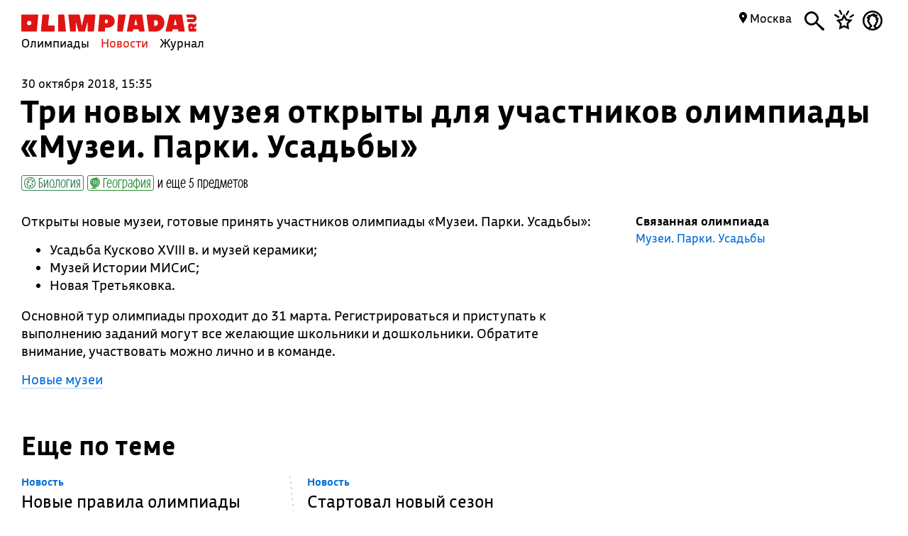

--- FILE ---
content_type: text/css
request_url: https://olimpiada.ru/css/filter.css
body_size: 2572
content:
.filter
{ 
	border-collapse: separate; 
	border-spacing: 0; 
	width:99%;
	font-family: 'Bonvalet';
	font-size: 25px;
	table-layout: fixed;
}
.filter a
{
	text-decoration: none;
	color:#000;
	padding-right: 20px;
	box-sizing: border-box;
	position: relative;
	display: block;
}

.filter a font
{
	display: block; 
	overflow: hidden; 
	white-space: nowrap; 
	width: 100%;
	text-overflow: ellipsis;
	width: 100%;
}



.filter td 
{
	position:relative;
	height: 48px;
	padding:0 9px 3px;
	vertical-align: middle;
	border-top:2px solid #000;
	border-bottom:2px solid #000;
}
.filter td:first-child
{
	border-top-left-radius: 6px;
	border-bottom-left-radius: 6px;
	border-left:2px solid #000;
}
.filter td:first-child, .filter td:nth-child(2), .filter td:nth-child(3)
{
	border-right:2px solid #000;
}
.filter td:nth-child(2)
{
	width:90px;
}
.filter td:first-child a, .filter td:nth-child(2) a, .filter td:nth-child(3) a
{
	display: block;
	width:100%;
}
.filter td:first-child a svg, .filter td:nth-child(2) a svg, .filter td:nth-child(3) a svg, .filter td:nth-child(4) a svg
{
	position: absolute;
	top: 11px;
	width: 18px;
	right: 0px;
}
.filter td:nth-child(4)
{
	width:160px;
	padding-left: 14px;
}
.filter td:nth-child(5)
{
	width:10px;
	padding:0;
}
.filter td:nth-child(5) img
{
	position:absolute;
	top:-2px;
	left:0;
	height:55px;

}
.filter td:nth-child(6) img
{
	position:absolute;
	top:-2px;
	right:-12px;
	height:55px;
}
.filter td:last-child
{
	width:260px;
}
input[type=radio],#filter_benefit_div input[type="checkbox"]
{
	display: none;
}
input[type=radio]+label, #filter_benefit_div input[type="checkbox"] + label  
{
	display: inline-block;
	cursor: pointer;
	padding:0 5px 3px;
	margin-top:3px;
}
input[type=radio]+label:hover, #filter_benefit_div input[type="checkbox"] + label:hover
{
	 color:#006cd9;
}
input[type=radio]:checked + label, #filter_benefit_div input[type="checkbox"]:checked + label 
{
	color:#fff;
	background: #0072da;
	border-radius:3px;
}
.filter input[type=checkbox]
{
	display: none;
}
.filter input[type=checkbox]+label
{
	display: inline-block;
	cursor: pointer;
	position: relative;
	padding-left: 27px;
}
.filter input[type=checkbox]+label:before 
{
	content: "";
	display: inline-block;
	width: 49px;
	height: 53px;
	margin-right: 50px;
	position: absolute;
	left: 0;
	bottom: 4px;
	background-color: #ccc;
	background: url('/images/check-box-off.png') bottom left no-repeat;
	background-size: 21px;
}
.filter input[type=checkbox]:checked+label:before
{
	background: url('/images/check-box-on.png') bottom left no-repeat;
	background-size: 24px 26px;
}

#region_filter
{
	display: none;
	position:absolute;
	height:286px;
	width:97%;
	background: #fff;
	border-bottom-left-radius: 6px;
	border:2px solid #036cd8;
	border-right: none;
	z-index: 6;
}

#subject_filter
{
	display: none;
  	flex-direction: row;
  	flex-wrap: wrap;
	position:absolute;
	height:286px;
	width:97%;
	background: #fff;
	border-bottom-left-radius: 6px;
	border:2px solid #036cd8;
	border-right: none;
	z-index: 6;
	grid-template-columns: repeat(8,1fr);
}

#subject_filter .sc_pop_sub
{
	order: 2;
	width: 25%;
}

#subject_filter .sc_pop_sub.popular
{
	order: 1;
	width: auto;
}


#subject_filter img, #region_filter img
{
	display: block;
	position: absolute;
	height: 290px;
	top:-2px;
	right:-30px;
}
.all_sc_pop_sub
{
	display: block;
	margin: 10px 0 20px 17px;
}
.sc_pop_sub, .sc_sub
{
	display: inline-block;
	white-space: nowrap;
}
.sc_pop_sub
{
	float:left;
}

.sc_sub
{
	max-width: 100%;
}
#region_filter .sc_sub
{
	margin:10px 0 0 10px;
}

#subject_filter table td, #region_filter table td
{
	width:20%;
}
#subject_filter table, #region_filter table
{
	width:100%;
	min-width: 900px;
	table-layout: fixed;
}
#subject_filter input[type=checkbox], #region_filter input[type=checkbox]
{
	display: none;
}
#subject_filter input[type=checkbox]+label, #region_filter input[type=checkbox]+label
{
	display: block;
	font-family: 'Bonvalet';
	font-size: 25px;
	color:#006cd9;
	cursor: pointer;
	margin: 1px 9px 1px 3px;
	padding: 2px 3px 4px 3px;
	max-width: 100%;
	box-sizing: border-box;
	overflow: hidden;
	text-overflow: ellipsis;
}

#subject_filter .sc_pop_sub input[type=checkbox]+label
{
	font-size: 20px;
}

#subject_filter .sc_pop_sub.popular input[type=checkbox]+label
{
	font-size: 25px;
	margin-right: 60px;
	padding: 2px 10px 4px 10px;
}

#region_filter input[type=checkbox]+label
{
	padding-left: 5px;
}
#subject_filter .sc_pop_sub input[type=checkbox]+label, #region_filter .sc_pop_sub input[type=checkbox]+label
{
	padding: 2px 3px 4px 3px;
	margin: 1px 9px 1px 3px;

}
#subject_filter input[type=checkbox]:checked+label, #region_filter input[type=checkbox]:checked+label
{
	background-color: #0072da;
	border-radius: 3px;
	color:#fff;
	padding-right: 30px;
	max-width: 100%;
	box-sizing: border-box;
	overflow: hidden;
	text-overflow: ellipsis;
	background: #0072da url('/images/cross-filters.svg') no-repeat;
	background-position:right 13px top 14px;
	text-overflow: ellipsis;
	background-size: 11px 11px;
}
#subject_filter input[type=checkbox]+label span,  #region_filter input[type=checkbox]+label span
{
	display: inline-block;
	text-align: center;
	width:32px;
}
#subject_filter .sc_pop_sub input[type=checkbox]+label span, #region_filter .sc_pop_sub input[type=checkbox]+label span
{
	width:auto !important;
	margin-right:2px;
}

#class_filter 
{
	display:none;
	position:absolute;
	width:108px;
	left:360px;
	background: #fff;
	border-bottom-left-radius: 6px;
	border-bottom-right-radius: 6px;
	border:2px solid #036cd8;

	font-family: 'Bonvalet';
	font-size: 25px;
	color:#006cd9;
	z-index: 6;
	padding-bottom: 10px;
}

#type_filter 
{
	display:none;
	position:absolute;
	width:108px;
	left:460px;
	background: #fff;
	border-bottom-left-radius: 6px;
	border-bottom-right-radius: 6px;
	border:2px solid #036cd8;

	font-family: 'Bonvalet';
	font-size: 25px;
	color:#006cd9;
	z-index: 6;
	padding-bottom: 10px;
}

#class_filter input[type=radio] + label
{
	display: block;
	padding:0 10px 2px;
	margin:3px 0;
}
#class_filter input[type=radio]:checked + label
{
	border-radius: 0px;
}

#type_filter input[type=radio] + label
{
	display: block;
	padding:0 10px 2px;
	margin:3px 0;
}
#type_filter input[type=radio]:checked + label
{
	border-radius: 0px;
}

#period_filter
{
	display:none;
	position:absolute;
	left:360px;
	background: #fff;
	width:370px;
	max-height:385px;
	border-bottom-left-radius: 5px;
	border-bottom-right-radius: 5px;
	background-size: 370px 285px;
	border:2px solid #036cd8;
	z-index: 6;

}

#period_filter #top_period
{
	display: block;
	padding: 5px 10px;
	border-bottom: 2px solid #036cd8;
}

#period_filter span
{
	display: block;
	font-weight: bold;
	font-size: 16px;
}

.calendar
{
	width: 210px;
	border-spacing: 1px;
	border-collapse: separate;
}

.calendar td
{
	width: 70px;
	text-align: center;
	cursor: pointer;
}

.calendar td:last-child
{
	color:#e11000;
}

.calendar td.last_date
{
	color:#b4b4b4;
}

.calendar td.month_name
{
	color: #000;
	text-align: left;
}

.calendar td span
{
	color:#0072da;
	line-height: 5px;
	padding-bottom: 8px;
}

.calendar td.chkd_date
{
	background-color: #0072da !important;
	border-radius: 3px;
	color: #fff;
}

.calendar td span span
{
	line-height: 10px;
	padding-bottom: 0px;
}


.calendar td.last_date span
{
	color:#fff;
}

.period_left
{
	display: block;
	float:left;
	width:210px;
	border-right: 2px solid #036cd8;
	padding: 12px 20px 10px 5px;
	height: 292px;
	overflow-y:auto;
}
.period_right
{
	display: block;
	padding:12px 3px 5px 0;
	float:right;
	width:120px;
	height: 294px;
	overflow-y:auto;
}
#period_filter input[type=radio] + label
{
	position: relative;
	font-family: 'Bonvalet';
	font-size: 25px;
	color:#036cd8;
	margin:0 0 3px -5px;
}
#period_filter input[type=radio]:checked + label
{
	color:#fff;
	background: #036cd8;
}
.month_list
{
	display: block;
}

.month_list a
{
	margin-bottom: 4px;
	cursor: pointer;
}
input[name=period_date]
{
	border:none;
	border-bottom: 1px solid #cdcdcd;
	font-family: 'Bonvalet';
	font-size: 25px;
}
.filter td:first-child a:hover,.filter td:first-child a:hover svg, .filter td:nth-child(2) a:hover,.filter td:nth-child(2) a:hover svg, #period_filter label:hover, .filter td:nth-child(4) a:hover,.filter td:nth-child(4) a:hover svg
{ 
	color:#006cd9 !important;
	fill: #006cd9 !important;
}
.filter td:nth-child(3) a:hover,.filter td:nth-child(3) a:hover svg, #subject_filter label:hover, #class_filter label:hover,  #region_filter label:hover
{
	color:#0072da !important;
  	fill: #0072da !important;
}
#subject_filter input[type="checkbox"]:checked + label:hover, #region_filter input[type="checkbox"]:checked + label:hover
{
	color:#fff !important;
	background-color: #e11000;
}
#class_filter input[type="radio"]:checked + label:hover, #period_filter input[type="radio"]:checked + label
{
	color:#fff !important;
	cursor: default;
}
.period_filter  label:hover
{
	color:#006cd9 !important;
}

#filter_fixed
{
	display: block;
	position: relative;
	/*background: #fff;*/
	z-index: 5;
}

#filter_fixed td
{
	background-color: #fff;
}

#top_flag
{
	display: none;
	position: absolute;
	min-width: 22px;
	height: 22px;
	width: auto;
	background: #e11000;
	border:1px solid #e11000;
	border-radius: 0px;
	top:60px;
	left:0;
	padding-left: 1px;
	color: #fff;
	font-weight: bold;
	box-sizing: border-box;
	z-index: 1;
	cursor: pointer;
	font-family: 'BuSan-N';
font-size: 14px;
line-height: 18px;
}

#top_flag span
{
	padding: 0px 10px 2px 4px;
	display: block;
}

#top_flag img
{
	position: absolute;
	right: -10px;
	top:-1px;
	display: block;
	height: 22px;
	z-index: 2;
}

.filter_action
{
	display: block;
	width:100%;
	box-sizing:border-box;
	position: absolute;
	bottom:3px;
	background: #fff;
	padding-right: 40px;
}
.filter_action table 
{
	width:100%;
}
.filter_action table td
{
	width:33%;
}
.filter_action a
{
	text-decoration: none;
	color:#e11000;
	display: block;
	font-size: 25px;
	padding: 5px 15px;
	font-family: 'Bonvalet';
}
.filter_action table td:nth-child(3) a
{
	float: right;
	color: #fff;
	background: #e11000;
	border-radius: 5px;
}

#filter_fixed.poehali
{
	position:fixed;
	top:0;
	width:100%;
	left:0;
	right:0
}
#filter_fixed_div.uehali
{
	display: block;
}

@media all and (max-width: 700px)
{
	.filter tr
	{
		display: grid;
		grid-template-columns: 1fr 2fr;
		grid-gap: 5px;
	}

	#period_filter #top_period
	{
		display: flex;
justify-content: space-between;
	}

	.filter tr td {width: auto !important; border:1px solid #000 !important; border-radius: 3px !important; display: flex; align-items: center; justify-content: space-between;}

	.filter tr td img
	{
		display: none;
	}

	.filter tr td:nth-child(5) {display: none;}
	.filter tr td:nth-child(1), .filter tr td:nth-child(4), .filter tr td:nth-child(6)
	{
		grid-column: span 2;
	}
	#act_filter
	{
		position: relative;
	}
	#subject_filter
	{
		display: none;
	  	position:absolute;
		max-height:286px;
		overflow: auto;
		box-sizing: border-box;
		width:calc(100% - 4px);
		background: #fff;
		border-bottom-left-radius: 6px;
		border:2px solid #036cd8;
		border-right: 2px solid #036cd8;
		z-index: 6;
		grid-template-columns: repeat(8,1fr);
	}
	#subject_filter .sc_pop_sub
	{
		display: block;
		width: auto;
		float: none;
	}
	#subject_filter .sc_pop_sub.popular input[type=checkbox]+label
	{
		font-size: 20px;
		margin-right: 0px;
		padding: 2px 3px 4px 3px;
	}

	#class_filter
	{
		max-height: 250px;
		overflow: auto;
	}

	#subject_filter input[type=checkbox]:checked+label
	{
		background-position: right 13px top 10px;
	}

	#period_filter
	{
		/*display: block;*/
		width: calc(100% - 4px);
		box-sizing: border-box;
	}

	#period_filter .period_right
	{
		display: none !important;
	}

	#period_filter input[type=radio] + label
	{
		font-size: 18px;
	}

	.period_left
	{
		border:none;
		float: none;
		width: 100%;
		box-sizing: border-box;
	}

	.calendar
	{
		width: auto;
	}

	#period_filter span
	{
		display: none;
	}
	#filter_fixed.poehali
{
	position:relative;
	top:auto;
	width:auto;
	left:auto;
	right:auto;
}
#filter_fixed_div.uehali
{
	display: none;
}

	.filter tr td.mfhidden
	{
		display: none;
	}

	.full-search
	{
		display: block;
		text-align: right;
		padding: 15px 4px 0;
	}

	.full-search a
	{
		text-decoration: none;
		color: #000;
		font-size: 15px;
		line-height: 18px;
	}
}